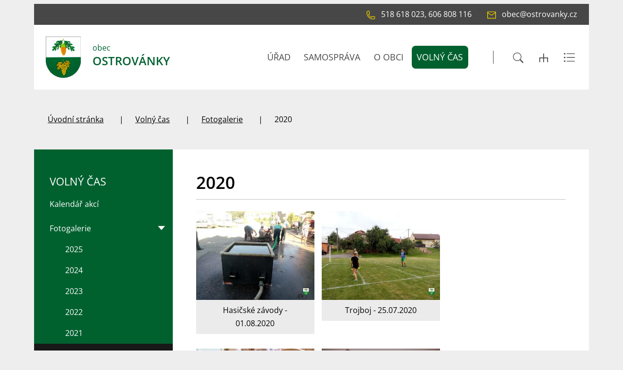

--- FILE ---
content_type: text/html; charset=UTF-8
request_url: https://www.ostrovanky.cz/2020/
body_size: 6847
content:
<!DOCTYPE html>
<html lang="cs">
    <head> 
        
        <meta http-equiv="Content-Type" content="text/html;charset=utf-8" />
        <meta name="author" content="Origine" />

                    <meta name="robots" content="ALL,FOLLOW" />
                <title>2020 - Ostrovánky</title>
<meta name="description" content="" />
<meta name="keywords" content="" />
        <meta property="og:title" content="2020 - Ostrovánky" />
<meta property="og:description" content="" />
<meta property="og:type" content="website" />
<meta property="og:image" content="https://www.ostrovanky.cz/facebookshare.jpg" />
<meta property="og:url" content="https://www.ostrovanky.cz/2020/" />
        <link rel="apple-touch-icon" sizes="180x180" href="/apple-touch-icon.png">
<link rel="icon" type="image/png" sizes="32x32" href="/favicon-32x32.png">
<link rel="icon" type="image/png" sizes="16x16" href="/favicon-16x16.png">
<link rel="manifest" href="/site.webmanifest">
<meta name="msapplication-TileColor" content="#da532c">
<meta name="theme-color" content="#ffffff">
    
        <link href="/rss.xml" rel="alternate" type="application/rss+xml" title="RSS kanál" />
        <meta name="viewport" content="initial-scale=1, viewport-fit=cover">
        <!-- CSS -->
                
                    <style>body.universal {
                    font-family: 'Open Sans', sans-serif                }</style>
                    <link href="/js/bootstrap530/css/bootstrap.min.css" rel="stylesheet" >
        <link rel="stylesheet" type="text/css" href="/js/jquery/datepicker190/css/bootstrap-datepicker.min.css" />

        <link rel="stylesheet" type="text/css" href="/js/jquery/aos231/aos.css" />
        <link rel="stylesheet" type="text/css" href="/js/jquery/slick190/slick.min.css"/>
        <link rel="stylesheet" type="text/css" href="/js/jquery/slick190/slick-theme.min.css"/>
        <link rel="stylesheet" type="text/css" href="/js/jquery/magnific110/dist/magnific-popup.css" />
        <link rel="stylesheet" type="text/css" href="/css/styles-in-progres.css?v=9" />
        <link rel="stylesheet" type="text/css" href="/css/sass.css?v=9" />
        <link rel="stylesheet" type="text/css" href="/css/custom.css?v=9" />

                <link rel="stylesheet" type="text/css" href="/css/universal.css?v=9" />

        <link rel="stylesheet" type="text/css" href="/progres/modules/booking2/booking2.css?v=9" /><link rel="stylesheet" type="text/css" href="/progres/modules/semaphore/semaphore.css?v=9" /><link rel="stylesheet" type="text/css" href="/progres/modules/ask/ask.css?v=9" /><link rel="stylesheet" type="text/css" href="/progres/modules/booking_municipal/booking_municipal.css?v=9" /><link rel="stylesheet" type="text/css" href="/progres/modules/structure/structure.css?v=9" /><link rel="stylesheet" type="text/css" href="/progres/modules/qrpayments/qrpayments.css?v=9" /><link rel="stylesheet" type="text/css" href="/progres/modules/alert/alert.css?v=9" /><link rel="stylesheet" type="text/css" href="/progres/modules/mobile_app/mobile_app.css?v=9" /><link rel="stylesheet" type="text/css" href="/progres/modules/poi/poi.css?v=9" />        <script src="/js/jquery/jquery-3.6.4.min.js" ></script>    
    </head>
    <body class="universal in">

        


        <div class="jump d-print-none">
            <p>Rozcestník</p>
            <ul class="list-inline">
                <li>
                    <a href="#navigace">Hlavní menu</a>
                </li>
                                    <li>
                        <a href="#skoknamenu">Menu rubriky</a>
                    </li>
                                <li>
                    <a href="#obsah">Obsah</a>
                </li>
            </ul>
        </div>

        <header class="header1">
    <div class="container">
        <div class="row mt-lg-2 backgroundgrey">
            <div class="col d-flex justify-content-end   p-2">
                <a href="tel:518 618 023, 606 808 116" class="px-3">
                    <img src="/images/universal/icon-phone-second.svg"  height="18" alt="telefon" class="focus2 me-2 page-icon"> <span class="d-none d-md-inline">518 618 023, 606 808 116</span>
                </a>
                <a href="mailto:obec@ostrovanky.cz" class="px-3">
                    <img src="/images/universal/icon-mail-second.svg"  height="16" alt="email" class="focus2 me-2 page-icon"> <span class="d-none d-md-inline">obec@ostrovanky.cz</span>
                </a>
                <a href="#" class="search-button px-3 d-lg-none">
                    <img src="/images/universal/zoom.svg" width="22" height="22" alt="hledat" class="focus2 me-2 page-icon">
                </a> 
                <a href="/mapa-stranek" class="px-3 d-lg-none">
                    <img src="/images/universal/sitemap.svg" width="18" height="18" alt="mapa webu" class="focus2 me-2 page-icon">
                </a> 
                <a href="/rejstrik" class="px-3 d-lg-none">
                    <img src="/images/universal/index.svg" width="24" height="19" alt="rejtřík" class="focus2 me-2 page-icon">
                </a> 

            </div>
        </div>
        <div class="row backgroundwhite">
            <div class="col-3 signname-wrapper p-lg-4">
                <a class="no-focus-background nounder signname " href="/">
                    <div class="sign d-flex align-items-center"> 
                        <img src="/images/upload/znak.png" alt="Znak obce" height="85" class="focus logo me-4" />
                        <div class="main py-2 pb-md-3">obec
                            <div class="village-name">
                                Ostrovánky
                            </div>
                        </div>
                    </div>     
                </a>
            </div>
            <div class="col-9">

                <div class="d-sm-flex navwrapper justify-content-sm-end align-self-sm-center h100">
                    <nav class="navbar navbar-expand-lg navbar-light bg-light">
                        <div class="hamburger navbar-toggler " data-bs-toggle="collapse" data-bs-target="#mainmenu">
                            <span class="text">Menu</span>
                            <div class="toggle">
                                <span></span>
                            </div>
                        </div>

                        <div class="collapse navbar-collapse" id="mainmenu">
                            <a href="#menu-jump" class="support">Přeskočit hlavní menu</a>
                            <ul class="navbar-nav" id="navigace">
                                <li class="nav-item  dropdown hover " >
                                    <a class="nav-link dropdown-toggle " href="/urad/" id="urad" role="button" data-bs-toggle="dropdown" aria-expanded="false">

                                            Úřad
                                        </a>
                                        <ul class="dropdown-menu" >
                                            
                                            <li><a href="/urad/" class="dropdown-item bold  d-block d-md-none">Úřad</a></li>
                                            <li><a class="dropdown-item" href="/urad-557">Úřad</a></li>
                                            <li><a class="dropdown-item" href="/uredni-deska">Úřední deska</a></li>
                                            <li><a class="dropdown-item" href="/zakladni-informace">Základní informace</a></li>
                                            <li><a class="dropdown-item" href="/czech-point">Czech POINT</a></li>
                                            <li><a class="dropdown-item" href="/e-podatelna">E-podatelna</a></li>
                                            <li><a class="dropdown-item" href="/vyhlasky-a-narizeni">Vyhlášky a nařízení</a></li>
                                            <li><a class="dropdown-item" href="/poplatky">Poplatky</a></li>
                                            <li><a class="dropdown-item" href="/gdpr">GDPR</a></li>
                                            <li><a class="dropdown-item" href="/dulezite-kontakty">Důležité kontakty</a></li>
                                        </ul>
                                </li>
                                <li class="nav-item  dropdown hover " >
                                    <a class="nav-link dropdown-toggle " href="/samosprava/" id="samosprava" role="button" data-bs-toggle="dropdown" aria-expanded="false">

                                            Samospráva
                                        </a>
                                        <ul class="dropdown-menu" >
                                            
                                            <li><a href="/samosprava/" class="dropdown-item bold  d-block d-md-none">Samospráva</a></li>
                                            <li><a class="dropdown-item" href="/vedeni-obce">Vedení obce</a></li>
                                            <li><a class="dropdown-item" href="/zastupitelstvo-obce">Zastupitelstvo obce</a></li>
                                            <li><a class="dropdown-item" href="/vybory-a-komise">Výbory a komise</a></li>
                                            <li><a class="dropdown-item" href="/stret-zajmu">Střet zájmů</a></li>
                                        </ul>
                                </li>
                                <li class="nav-item  dropdown hover " >
                                    <a class="nav-link dropdown-toggle " href="/o-obci/" id="o-obci" role="button" data-bs-toggle="dropdown" aria-expanded="false">

                                            O obci
                                        </a>
                                        <ul class="dropdown-menu" >
                                            
                                            <li><a href="/o-obci/" class="dropdown-item bold  d-block d-md-none">O obci</a></li>
                                            <li><a class="dropdown-item" href="/aktuality">Aktuality</a></li>
                                            <li><a class="dropdown-item" href="/historie">Historie</a></li>
                                            <li><a class="dropdown-item" href="/soucasnost">Současnost</a></li>
                                            <li><a class="dropdown-item" href="/knihy-o-obci">Knihy o obci</a></li>
                                            <li><a class="dropdown-item" href="/obecni-znak-a-prapor">Obecní znak a prapor</a></li>
                                            <li><a class="dropdown-item" href="/lekari">Lékaři</a></li>
                                            <li><a class="dropdown-item" href="/doprava">Doprava</a></li>
                                            <li><a class="dropdown-item" href="/obchod">Obchod</a></li>
                                            <li><a class="dropdown-item" href="/posta">Pošta</a></li>
                                            <li><a class="dropdown-item" href="/hasici">Hasiči</a></li>
                                            <li><a class="dropdown-item" href="/farnost">Farnost</a></li>
                                            <li><a class="dropdown-item" href="/firmy-a-sluzby">Firmy a služby</a></li>
                                        </ul>
                                </li>
                                <li class="nav-item active dropdown hover " >
                                    <a class="nav-link dropdown-toggle " href="/volny-cas/" id="volny-cas" role="button" data-bs-toggle="dropdown" aria-expanded="false">

                                            Volný čas
                                        </a>
                                        <ul class="dropdown-menu" >
                                            
                                            <li><a href="/volny-cas/" class="dropdown-item bold  d-block d-md-none">Volný čas</a></li>
                                            <li><a class="dropdown-item" href="/kalendar-akci">Kalendář akcí</a></li>
                                            <li><a class="dropdown-item" href="/fotogalerie">Fotogalerie</a></li>
                                            <li><a class="dropdown-item" href="/zpravodaj">Zpravodaj</a></li>
                                            <li><a class="dropdown-item" href="/kulturni-dum">Kulturní dům</a></li>
                                            <li><a class="dropdown-item" href="/sport">Sport</a></li>
                                            <li><a class="dropdown-item" href="/folklor">Folklor</a></li>
                                            <li><a class="dropdown-item" href="/knihovna">Knihovna</a></li>
                                            <li><a class="dropdown-item" href="/turisticke-informace">Turistické informace</a></li>
                                        </ul>
                                </li>
                            </ul>     
                            <a id="menu-jump" class="support">Konec menu</a>
                        </div>
                    </nav> 
                    <div class=" ps-5  justify-content-end d-none d-xl-flex ">
                        <div class="sitemap-index d-flex align-self-center ps-4">
                            <a href="#" class="search-button px-3">
                                <img src="/images/universal/zoom.svg" width="22" height="22" alt="hledat" class="focus2">
                            </a> 
                            <a href="/mapa-stranek" class="px-3">
                                <img src="/images/universal/sitemap.svg" width="18" height="18" alt="mapa webu" class="focus2">
                            </a> 
                            <a href="/rejstrik" class="px-3">
                                <img src="/images/universal/index.svg" width="24" height="19" alt="rejtřík" class="focus2">
                            </a> 
                        </div>
                    </div>
                </div>
            </div>
        </div>
    </div>
</header>

        
<section class="content">
    <div class="container">        
        <div class="row background-breadcrumb my-0 my-md-4 py-2 py-md-4">
            <div class="col">
                <nav style="--bs-breadcrumb-divider: '|';" aria-label="breadcrumb ">
  <ol class="breadcrumb">
    <li class="breadcrumb-item"><a href="/">Úvodní stránka</a></li><li class="breadcrumb-item"><a href="/volny-cas/">Volný čas</a></li><li class="breadcrumb-item"><a href="/fotogalerie/">Fotogalerie</a></li><li class="breadcrumb-item active">2020</li>  </ol>
</nav>
            </div>
        </div>
        <div class="row my-0 py-0 justify-content-between background-left-col"> 
            <div class="col-md-9 order-md-2 content-right backgroundwhite pt-4 p-md-5 " role="main" id="obsah">


                <h1>2020</h1>
                <hr class="underline-red mb-4">


                                <div class="photo">
    <a href="/2020/hasicske-zavody-01-08-2020" >
        <img src="/images/photogallery/thumb/8194" alt="116126329_3261621553906974_2159162596094795819_n 001" class="photoimg">


            <div class="text ">
               Hasičské závody - 01.08.2020
            </div>
    </a>
</div><div class="photo">
    <a href="/2020/trojboj-25-07-2020" >
        <img src="/images/photogallery/thumb/8205" alt="115911796_504488147011110_6236673514540071525_n 001" class="photoimg">


            <div class="text ">
               Trojboj - 25.07.2020
            </div>
    </a>
</div><div class="photo">
    <a href="/2020/tvoriva-dilna-08-02-2020" >
        <img src="/images/photogallery/thumb/8217" alt="20200208_165518 005" class="photoimg">


            <div class="text ">
               Tvořivá dílna - 08.02.2020
            </div>
    </a>
</div><div class="photo">
    <a href="/2020/tvoriva-dilna-25-01-2020" >
        <img src="/images/photogallery/thumb/8226" alt="20200125_tvoriva_dilna_004 015" class="photoimg">


            <div class="text ">
               Tvořivá dílna - 25.01.2020
            </div>
    </a>
</div><div class="photo">
    <a href="/2020/detsky-karneval-18-01-2020" >
        <img src="/images/photogallery/thumb/8242" alt="20200118_151934 001" class="photoimg">


            <div class="text ">
               Dětský karneval 18.01.2020
            </div>
    </a>
</div><div class="photo">
    <a href="/2020/trikralova-sbirka-05-01-2020" >
        <img src="/images/photogallery/thumb/8279" alt="20200105_130106" class="photoimg">


            <div class="text ">
               Tříkrálová sbírka 05.01.2020
            </div>
    </a>
</div>                <div class="clearfix"></div>


                <div class="nextsection">


                    
                    

                </div>

            </div>
            <div class="col-md-3 order-md-1 content-left px-md-0">

                                    <div class="menu-left" role="navigation" aria-label="Main menu" id="skoknamenu">                    
                        <div class="menu-left-in" >                        
                            <h2>Volný čas  </h2><ul>
    
            <li class="">
                <a href="/kalendar-akci" >Kalendář akcí</a>
                
            </li>
            
            <li class="menuon-chain is-submenu">
                <a href="/fotogalerie" >Fotogalerie</a>
                                    <ul>
                                                                            <li >
                                <a href="/2025">2025</a>
                                                    
                            </li>
                                                        <li >
                                <a href="/2024">2024</a>
                                                    
                            </li>
                                                        <li >
                                <a href="/2023">2023</a>
                                                    
                            </li>
                                                        <li >
                                <a href="/2022">2022</a>
                                                    
                            </li>
                                                        <li >
                                <a href="/2021">2021</a>
                                                    
                            </li>
                                                        <li  class="menuon">
                                <a href="/2020">2020</a>
                                                    
                            </li>
                                                        <li >
                                <a href="/2019">2019</a>
                                                    
                            </li>
                                                        <li >
                                <a href="/2018">2018</a>
                                                    
                            </li>
                                                        <li >
                                <a href="/2017">2017</a>
                                                    
                            </li>
                                                        <li >
                                <a href="/2016">2016</a>
                                                    
                            </li>
                                                        <li >
                                <a href="/2015">2015</a>
                                                    
                            </li>
                                                        <li >
                                <a href="/2014">2014</a>
                                                    
                            </li>
                                                </ul>
                    
            </li>
            
            <li class="">
                <a href="/zpravodaj" >Zpravodaj</a>
                
            </li>
            
            <li class="">
                <a href="/kulturni-dum" >Kulturní dům</a>
                
            </li>
            
            <li class="">
                <a href="/sport" >Sport</a>
                
            </li>
            
            <li class="">
                <a href="/folklor" >Folklor</a>
                
            </li>
            
            <li class="">
                <a href="/knihovna" >Knihovna</a>
                
            </li>
            
            <li class="">
                <a href="/turisticke-informace" >Turistické informace</a>
                
            </li>
            </ul>                        </div>
                    </div>
                

            </div>
        </div>
    </div>    
</section>
<footer class="">
    <section class="  backgroundwhite marginbottom1 paddingtop2" style="" id="section65">
  
    <div class="container-fluid" >
        <div class="row">
            <div class="progrescol col-md-12 
                 "
                 style="
                 
                 
                 
                 
                 
                 
                 
                 
                 
             ;">
                <div class="responsive-item ">
                    <h2 class="text-center mb-5">ODKAZY</h2>
                    <div class="linksslick">
                    <div class="">
                       <a href="http://www.kyjovske-slovacko.com/">
                            <div class="img d-flex align-items-center">
                                <img class="logocont" src="/images/contact/22" alt="Kyjovské slovácko v pohybu"/>
                            </div>
                            
                        </a>
                         Kyjovské slovácko v pohybu
                    </div>
                    <div class="">
                       <a href="https://www.krizport.cz/">
                            <div class="img d-flex align-items-center">
                                <img class="logocont" src="/images/contact/18" alt="KRIZPOINT"/>
                            </div>
                            
                        </a>
                         KRIZPOINT
                    </div>
                    <div class="">
                       
                            <div class="img d-flex align-items-center">
                                <img class="logocont" src="/images/contact/8" alt="Senát"/>
                            </div>
                            
                        
                         Senát
                    </div>
                    <div class="">
                       <a href="https://www.ikatastr.cz">
                            <div class="img d-flex align-items-center">
                                <img class="logocont" src="/images/contact/7" alt="Katastrální mapa"/>
                            </div>
                            
                        </a>
                         Katastrální mapa
                    </div>
                    <div class="">
                       
                            <div class="img d-flex align-items-center">
                                <img class="logocont" src="/images/contact/6" alt="Senát"/>
                            </div>
                            
                        
                         Senát
                    </div>
                    <div class="">
                       
                            <div class="img d-flex align-items-center">
                                <img class="logocont" src="/images/contact/12" alt="Místopisy.cz"/>
                            </div>
                            
                        
                         Místopisy.cz
                    </div>
                    <div class="">
                       <a href="https://www.jmk.cz">
                            <div class="img d-flex align-items-center">
                                <img class="logocont" src="/images/contact/11" alt="Jihomoravský kraj"/>
                            </div>
                            
                        </a>
                         Jihomoravský kraj
                    </div>
                    <div class="">
                       
                            <div class="img d-flex align-items-center">
                                <img class="logocont" src="/images/contact/10" alt="CZECH POINT"/>
                            </div>
                            
                        
                         CZECH POINT
                    </div>
                    </div>
                </div>
            </div>
        </div>
    </div>
    

</section>
<section class="  h33 backgroundwhite centerbottom backgroundbottomcenter margintop1 marginbottom1 paddingtop1 paddingbottom1" style="background-image: url(/images/upload/grafikaweb/panorama2.jpg);" id="section66">
  
    <div class="container-fluid" >
        <div class="row">
            <div class="progrescol col-md-12 
                 "
                 style="
                 
                 
                 
                 
                 
                 
                 
                 
                 
             ;">
                <div class="responsive-item ">

                    <div class="remail1">
    <div class="container">
        <div class="row align-items-center">
            <div class="col-md-3 text-center text-md-end pb-2 pb-md-0">
                <h2>Aktuality</h2>
                na email
            </div>
            <div class="col-md-8 offset-md-1">
                <form class="row gy-2 gx-3 align-items-center" id="mail_submit" data-action="save_reg_mail" data-lang="cz">
                    <div class="col-md-8">
                        <input type="email" class="form-control" value="" placeholder="E-mail" id="email" aria-label="email">
                    </div>
                    <script  type="text/javascript">
                        document.write('<input type="hidden" name="info" id="info" value="br' + 'no" />');
                    </script>
                    <div class="col-md-4">
                        <button type="submit" class="btn btn-outline-light" >PŘIHLÁSIT</button>
                    </div>
                </form>
            </div>

        </div>
        <div class="gdpr">
            <a href="/gdpr/">
                <svg enable-background="new 0 0 48 48" height="48px"  version="1.1" viewBox="0 0 48 48" width="48px" ><path clip-rule="evenodd" d="M43,42H5c-2.209,0-4-1.791-4-4V17c0-2.209,1.791-4,4-4h15V9c0-2.209,1.791-4,4-4  s4,1.791,4,4v4h15c2.209,0,4,1.791,4,4v21C47,40.209,45.209,42,43,42z M17.014,34.488c0,0.003,0,0.004,0,0.004  c-0.004,0-0.018-0.781-0.018-0.781s1.166-0.601,2.031-1.378c0.507-0.417,0.741-1.362,0.741-1.362  c0.137-0.828,0.238-2.877,0.238-3.703c0-2.062-1.033-4.28-4.007-4.28V22.98v0.007c-2.974,0-4.007,2.219-4.007,4.28  c0,0.826,0.102,2.875,0.238,3.703c0,0,0.234,0.945,0.741,1.362c0.865,0.777,2.031,1.378,2.031,1.378s-0.014,0.781-0.018,0.781  c0,0,0-0.001,0-0.004c0,0,0.029,1.146,0.029,1.487c0,1.362-1.365,2.018-2.223,2.018c-0.002,0-0.002,0-0.003,0  c-2.593,0.113-3.205,0.976-3.21,0.984C9.419,39.23,9.199,39.482,8.998,40h14.004c-0.201-0.518-0.421-0.77-0.582-1.022  c-0.005-0.009-0.617-0.871-3.21-0.984c-0.001,0-0.001,0-0.003,0c-0.857,0-2.223-0.655-2.223-2.018  C16.984,35.634,17.014,34.488,17.014,34.488z M26,9c0-1.104-0.896-2-2-2s-2,0.896-2,2v6c0,1.104,0.896,2,2,2s2-0.896,2-2V9z M45,17  c0-1.104-0.896-2-2-2H28c0,2.209-1.791,4-4,4s-4-1.791-4-4H5c-1.104,0-2,0.896-2,2v21c0,1.104,0.896,2,2,2h1.797  c0.231-0.589,0.656-1.549,1.16-2.24c0.025-0.014,0.848-1.739,4.998-1.79c0.006-0.021,0.01-1.042,0.022-1.027  c-0.32-0.202-0.737-0.516-1.051-0.816c-0.255-0.156-1.161-1.029-1.452-2.583c-0.087-0.542-0.488-3.099-0.488-4.166  c0-3.171,1.265-6.381,5.953-6.381c0.021,0,0.1,0,0.121,0c4.688,0,5.953,3.21,5.953,6.381c0,1.067-0.401,3.624-0.488,4.166  c-0.291,1.554-1.197,2.427-1.452,2.583c-0.313,0.301-0.73,0.614-1.051,0.816c0.013-0.015,0.017,1.007,0.022,1.027  c4.151,0.051,4.974,1.776,4.998,1.79c0.504,0.691,0.929,1.651,1.16,2.24H43c1.104,0,2-0.896,2-2V17z M40,26H28c-0.553,0-1-0.447-1-1  s0.447-1,1-1h12c0.553,0,1,0.447,1,1S40.553,26,40,26z M28,30h2c0.553,0,1,0.447,1,1s-0.447,1-1,1h-2c-0.553,0-1-0.447-1-1  S27.447,30,28,30z M28,34h6c0.553,0,1,0.447,1,1s-0.447,1-1,1h-6c-0.553,0-1-0.447-1-1S27.447,34,28,34z M32,31c0-0.553,0.447-1,1-1  h4c0.553,0,1,0.447,1,1s-0.447,1-1,1h-4C32.447,32,32,31.553,32,31z M23,9h2v2h-2V9z" fill-rule="evenodd"/></svg> 
                Informace o osobních údajích</a>
        </div>
    </div>    
</div>                </div>
            </div>
        </div>
    </div>
    

</section>
<section class="  margintop1 marginbottom1 paddingtop1 paddingbottom1" style="" id="section67">
  
    <div class="container" >
        <div class="row">
        </div>
    </div>
    

</section>
<section class="  backgroundldarkgray margintop1 marginbottom1 paddingtop3" style="" id="section68">
  
    <div class="container" >
        <div class="row">
            <div class="progrescol col-md-12 
                 "
                 style="
                 
                 
                 
                 
                 
                 
                 
                 
                 
             ;">
                <div class="responsive-item ">
                    <div class="">
                            <p class="text-center mt-5 mt-md-3"><img class="response" src="/images/upload/znak.png" border="0" alt="" width="65" height="76" />    <span style="font-size: 18pt;"><strong>OSTROVÁNKY</strong></span></p>            
                    </div>
                </div>
            </div>
        </div>
    </div>
    

</section>
<section class="  backgroundldarkgray margintop1 marginbottom1" style="" id="section69">
  
    <div class="container" >
        <div class="row">
            <div class="progrescol col-md-3 
                 "
                 style="
                 
                 
                 
                 
                 
                 
                 
                 
                 
             ;">
                <div class="responsive-item ">

                    <div class="mb-5">
<div class="d-flex justify-content-start align-items-start mb-2">
    <img src="/images/universal/icons/zz-domek.svg" width="90" alt="dům" class="page-icon" />
    <span class="ps-4">Obecní úřad Ostrovánky<br />
Ostrovánky č.p. 1<br />
696 31 Bukovany
        <br /><a href="https://mapy.cz/fnc/v1/showmap?mapset=basic&center= 17.0800314,49.0433825&zoom=14&marker=true">Na mapě</a></span>
</div>
</div>
                </div>
            </div>
            <div class="progrescol col-md-3 
                 "
                 style="
                 
                 
                 
                 
                 
                 
                 
                 
                 
             ;">
                <div class="responsive-item ">

                    <div class="mb-5">
<div class="d-flex justify-content-start align-items-center mb-2">
    <img src="/images/universal/icons/zz-phone.svg" width="90" alt="telefon" class="page-icon" />
    <span class="ps-4">518 618 023, 606 808 116</span>
</div>
<div class="d-flex justify-content-start align-items-center mb-2">
    <img src="/images/universal/icons/zz-mail.svg" width="90" alt="email" class="page-icon" />
    <span class="ps-4"><a href="mailto:obec@ostrovanky.cz">obec@ostrovanky.cz</a></span>
</div>
<div class="d-flex justify-content-start align-items-center mb-2">
    <img src="/images/universal/icons/zz-datovka.svg" width="15" alt="datová schránka" class="page-icon" />
    <span class="ps-4">bcua832</span>
</div>
</div>                </div>
            </div>
            <div class="progrescol col-md-4 
                 "
                 style="
                 
                 
                 
                 
                 
                 
                 
                 
                 
             ;">
                <div class="responsive-item ">

                       <div class="d-flex mb-5">
    <div class="flex-shrink-0">
        <img src="/images/universal/icons/zz-hodiny.svg" alt="" class="page-icon" width="90">
    </div>

    <div class="flex-grow-1 ms-3">
        <table class="table" style="border-collapse: collapse; width: 100%;">
            <tbody>
                <tr>
                    <td style="width: 20%;">Pondělí</td>
                    <td style="width: 40%;">7.30–11.00</td>
                    <td style="width: 40%;"> </td>
                </tr>
                <tr>
                    <td style="width: 20%;">Středa</td>
                    <td style="width: 40%;">14.00–17.00</td>
                    <td style="width: 40%;"> </td>
                </tr>
                <tr>
                    <td style="width: 20%;">Čtvrtek</td>
                    <td style="width: 40%;">7.30–11.00</td>
                    <td style="width: 40%;"> </td>
                </tr>
            </tbody>
        </table>
    </div>
</div>                </div>
            </div>
            <div class="progrescol col-md-2 
                 "
                 style="
                 
                 
                 
                 
                 
                 
                 
                 
                 
             ;">
                <div class="responsive-item ">
                    <div class="">
                            <p class="text-center"><a href="https://www.facebook.com/ostrovanky/" target="_blank" rel="noopener"><img src="/images/universal/facebook.svg" border="0" alt="FACEBOOK" width="26" height="26" /></a></p>            
                    </div>
                </div>
            </div>
        </div>
    </div>
    

</section>
<section class="  backgroundldarkgray margintop1 marginbottom1 paddingtop1" style="" id="section70">
  
    <div class="container" >
        <div class="row">
            <div class="progrescol col-md-12 
                 "
                 style="
                 
                 
                 
                 
                 
                 
                 
                 
                 
             ;">
                <div class="responsive-item ">

                    <ul class="d-md-flex align-items-center justify-content-center mb-4">
    <li class="text-center"><a href="/prohlaseni-o-pristupnosti/">Prohlášení o přístupnosti</a></li>
    <li class="text-center"><a href="/ochrana-osobnich-udaju/">Ochrana osobních údajů</a></li>
    <li class="text-center"><a href="/kontakt-na-administratora/">Kontakt na administrátora</a></li>
</ul><p style="text-align: center;"><span style="font-size: 10pt;">Vyrobeno v <a href="https://www.origine.cz/pro-mesta-a-obce/">Origine</a> 2022</span></p>                </div>
            </div>
        </div>
    </div>
    

</section>
</footer>

<div class="modal fade" id="myModal" tabindex="-1"  aria-hidden="true">
    <div class="modal-dialog modal-dialog-centered" >
        <div class="modal-content">
            <div class="modal-header">
                <button type="button" class="btn-close" data-bs-dismiss="modal" aria-label="Zavřít"></button>              
            </div>
            <div class="modal-body"></div>
            <div class="modal-footer">
                <button type="button" class="btn btn-secondary" data-bs-dismiss="modal">Zavřít</button>
            </div>
        </div>
    </div>
</div>

<div class="search-block">
    <a href="#" class="close-search"><img src="/images/cross.svg" alt="křížek" width="30" height="30"></a>
    <div class="searchform">
        <form action="/vyhledavani" role="search" method="get" >
            <label for="search-mobile" class="support">Vyhledávání</label>
            <input type="text" placeholder="Zadejte slovo ..." id="search-mobile" name="retezec">
            <button>
                HLEDAT
            </button>
        </form>
    </div>
</div>

<a href="#" class="cd-top">Top</a>

<!-- bootstrap  -->
<script src="/js/bootstrap530/js/bootstrap.bundle.min.js" ></script>
<!-- lightbox  -->
<script src="/js/jquery/magnific110/dist/jquery.magnific-popup.min.js"></script>
<!-- animate show -->
<script src="/js/jquery/aos231/aos.js"></script>
<!-- slick -->
<script src="/js/jquery/slick190/slick.min.js"></script>
<!-- paralax -->
<script src="/js/jquery/paralax/parallaxcustom.js"></script>
<!-- parallaxie -->
<script src="/js/jquery/parallaxie/parallaxie.js"></script>
<!--  add to calendar  -->
<script src="/js/pure/addtocalendar/add-to-calendar-button@2.js"  async defer></script>
<!-- my -->
<script src="/myjquery.min.js?v=9"></script> 

</body>
</html>

--- FILE ---
content_type: text/css
request_url: https://www.ostrovanky.cz/css/styles-in-progres.css?v=9
body_size: 2573
content:
/* https://codepen.io/sosuke/pen/Pjoqqp */
.btn-outline-light {
  --bs-btn-color: #FFFFFF;
}

/* https://gwfh.mranftl.com/fonts */
/* ibm-plex-sans-300 - latin-ext_latin */
@font-face {
  font-family: "IBM Plex Sans";
  font-style: normal;
  font-weight: 300;
  src: local(""), url("/fonts/universal/ibm-plex-sans-v14-latin-ext_latin-300.woff2") format("woff2"), url("/fonts/universal/ibm-plex-sans-v14-latin-ext_latin-300.woff") format("woff"); /* Chrome 6+, Firefox 3.6+, IE 9+, Safari 5.1+ */
}
/* ibm-plex-sans-300italic - latin-ext_latin */
@font-face {
  font-family: "IBM Plex Sans";
  font-style: italic;
  font-weight: 300;
  src: local(""), url("/fonts/universal/ibm-plex-sans-v14-latin-ext_latin-300italic.woff2") format("woff2"), url("/fonts/universal/ibm-plex-sans-v14-latin-ext_latin-300italic.woff") format("woff"); /* Chrome 6+, Firefox 3.6+, IE 9+, Safari 5.1+ */
}
/* ibm-plex-sans-regular - latin-ext_latin */
@font-face {
  font-family: "IBM Plex Sans";
  font-style: normal;
  font-weight: 400;
  src: local(""), url("/fonts/universal/ibm-plex-sans-v14-latin-ext_latin-regular.woff2") format("woff2"), url("/fonts/universal/ibm-plex-sans-v14-latin-ext_latin-regular.woff") format("woff"); /* Chrome 6+, Firefox 3.6+, IE 9+, Safari 5.1+ */
}
/* ibm-plex-sans-600 - latin-ext_latin */
@font-face {
  font-family: "IBM Plex Sans";
  font-style: normal;
  font-weight: 600;
  src: local(""), url("/fonts/universal/ibm-plex-sans-v14-latin-ext_latin-600.woff2") format("woff2"), url("/fonts/universal/ibm-plex-sans-v14-latin-ext_latin-600.woff") format("woff"); /* Chrome 6+, Firefox 3.6+, IE 9+, Safari 5.1+ */
}
/* ibm-plex-sans-600italic - latin-ext_latin */
@font-face {
  font-family: "IBM Plex Sans";
  font-style: italic;
  font-weight: 600;
  src: local(""), url("/fonts/universal/ibm-plex-sans-v14-latin-ext_latin-600italic.woff2") format("woff2"), url("/fonts/universal/ibm-plex-sans-v14-latin-ext_latin-600italic.woff") format("woff"); /* Chrome 6+, Firefox 3.6+, IE 9+, Safari 5.1+ */
}
/* open-sans-regular - latin-ext_latin */
@font-face {
  font-display: swap; /* Check https://developer.mozilla.org/en-US/docs/Web/CSS/@font-face/font-display for other options. */
  font-family: "Open Sans";
  font-style: normal;
  font-weight: 400;
  src: url("/fonts/universal/open-sans-v34-latin-ext_latin-regular.woff2") format("woff2"), url("/fonts/universal/open-sans-v34-latin-ext_latin-regular.woff") format("woff"); /* Chrome 5+, Firefox 3.6+, IE 9+, Safari 5.1+ */
}
/* open-sans-italic - latin-ext_latin */
@font-face {
  font-display: swap; /* Check https://developer.mozilla.org/en-US/docs/Web/CSS/@font-face/font-display for other options. */
  font-family: "Open Sans";
  font-style: italic;
  font-weight: 400;
  src: url("/fonts/universal/open-sans-v34-latin-ext_latin-italic.woff2") format("woff2"), url("/fonts/universal/open-sans-v34-latin-ext_latin-italic.woff") format("woff"); /* Chrome 5+, Firefox 3.6+, IE 9+, Safari 5.1+ */
}
/* open-sans-600 - latin-ext_latin */
@font-face {
  font-display: swap; /* Check https://developer.mozilla.org/en-US/docs/Web/CSS/@font-face/font-display for other options. */
  font-family: "Open Sans";
  font-style: normal;
  font-weight: 600;
  src: url("/fonts/universal/open-sans-v34-latin-ext_latin-600.woff2") format("woff2"), url("/fonts/universal/open-sans-v34-latin-ext_latin-600.woff") format("woff"); /* Chrome 5+, Firefox 3.6+, IE 9+, Safari 5.1+ */
}
/* open-sans-600italic - latin-ext_latin */
@font-face {
  font-display: swap; /* Check https://developer.mozilla.org/en-US/docs/Web/CSS/@font-face/font-display for other options. */
  font-family: "Open Sans";
  font-style: italic;
  font-weight: 600;
  src: url("/fonts/universal/open-sans-v34-latin-ext_latin-600italic.woff2") format("woff2"), url("/fonts/universal/open-sans-v34-latin-ext_latin-600italic.woff") format("woff"); /* Chrome 5+, Firefox 3.6+, IE 9+, Safari 5.1+ */
}
/* open-sans-regular - latin-ext_latin */
@font-face {
  font-display: swap; /* Check https://developer.mozilla.org/en-US/docs/Web/CSS/@font-face/font-display for other options. */
  font-family: "Open Sans Condensed";
  font-style: normal;
  font-weight: 400;
  src: url("/fonts/universal/OpenSans_Condensed-Regular.ttf") format("truetype");
}
/* open-sans-600 - latin-ext_latin */
@font-face {
  font-display: swap; /* Check https://developer.mozilla.org/en-US/docs/Web/CSS/@font-face/font-display for other options. */
  font-family: "Open Sans Condensed";
  font-style: normal;
  font-weight: 600;
  src: url("/fonts/universal/OpenSans_Condensed-Bold.ttf") format("truetype");
}
/* open-sans-600italic - latin-ext_latin */
@font-face {
  font-display: swap; /* Check https://developer.mozilla.org/en-US/docs/Web/CSS/@font-face/font-display for other options. */
  font-family: "Open Sans Condensed";
  font-style: italic;
  font-weight: 600;
  src: url("/fonts/universal/OpenSans_Condensed-BoldItalic.ttf") format("truetype");
}
section {
  background-size: cover;
  background-repeat: no-repeat;
  background-position-x: center;
}
section > div > div.row {
  margin-top: 3rem;
  margin-bottom: 3rem;
  padding-top: 3rem;
  padding-bottom: 3rem;
}

.sectionfull {
  height: calc(100vh - 135px);
}

.sectioncenter {
  display: flex;
  align-items: center;
}

.backgroundtopcenter {
  background-position: center top !important;
}

.backgroundcentercenter {
  background-position: center !important;
}

.backgroundbottomcenter {
  background-position: center bottom !important;
}

.backgroundtopcenter {
  background-position: center top !important;
}

.backgroundtopleft {
  background-position: left top !important;
}

.backgroundcenterleft {
  background-position: left center !important;
}

.backgroundtopright {
  background-position: right top !important;
}

.backgroundcenterright {
  background-position: right center !important;
}

.backgroundbottomright {
  background-position: right bottom !important;
}

.margintop1 > div > div.row {
  margin-top: 0;
}

.margintop2 > div > div.row {
  margin-top: 6rem;
}

.margintop3 > div > div.row {
  margin-top: 9rem;
}

.marginbottom1 > div > div.row {
  margin-bottom: 0;
}

.marginbottom2 > div > div.row {
  margin-bottom: 6rem;
}

.marginbottom3 > div > div.row {
  margin-bottom: 9rem;
}

.paddingtop1 > div > div.row {
  padding-top: 0;
}

.paddingtop2 > div > div.row {
  padding-top: 6rem;
}

.paddingtop3 > div > div.row {
  padding-top: 9rem;
}

.paddingbottom1 > div > div.row {
  padding-bottom: 0;
}

.paddingbottom2 > div > div.row {
  padding-bottom: 6rem;
}

.paddingbottom3 > div > div.row {
  padding-bottom: 9rem;
}

.backgroundsize1 {
  background-size: auto;
}

.backgroundsize2 {
  background-size: contain;
}

.imageposition1 {
  background-position: left top;
}

.imageposition2 {
  background-position: center top;
}

.imageposition3 {
  background-position: right top;
}

.imageposition4 {
  background-position: left center;
}

.imageposition5 {
  background-position: right center;
}

.imageposition6 {
  background-position: left bottom;
}

.imageposition7 {
  background-position: center bottom;
}

.imageposition8 {
  background-position: right bottom;
}

.colbackgroundsize1 {
  background-size: cover;
}

.colbackgroundsize2 {
  background-size: contain;
}

.progrescol {
  background-repeat: no-repeat;
}

body, table td, table th, table tbody td, input, textarea, h1, h2, h3, h4, h5, h6 {
  line-height: 1.7;
}

body {
  background-color: #EEEEEE;
  color: #000;
}

.foto_vlevo {
  float: left;
  margin: 0px 20px 10px 0px;
}

.foto_vpravo {
  float: right;
  margin: 0px 0px 20px 10px;
}

h1 {
  font-size: 2.2em;
  line-height: 1.1;
  font-weight: bold;
}

h2 {
  font-size: 2em;
  font-weight: normal;
  color: #00612F;
  line-height: 1.3;
}

h3 {
  font-size: 1.2em;
  font-weight: bold;
}

h4 {
  font-size: 1.1em;
}

a {
  color: #000;
  text-decoration: underline;
}
a:focus {
  text-decoration: none;
  background-color: black;
  color: white;
}
a:focus img.focus {
  outline: 5px dotted yellow;
}
a:focus img.focus2 {
  outline: 5px dotted #00612F;
}
a:hover, a:active {
  color: #00612F;
  background-color: transparent;
}
a:hover img.focus, a:active img.focus {
  outline: none !important;
}
a:hover img.focus2, a:active img.focus2 {
  outline: none !important;
}
a.no-focus-background:focus {
  background-color: transparent;
}
a.nounder {
  text-decoration: none;
}

ul {
  list-style: none !important;
  list-style-type: none !important;
  padding: 0;
  margin: 0;
  position: relative;
}
ul li {
  position: relative;
  padding-left: 2rem;
}
ul li:before {
  display: block;
  content: " ";
  background-size: cover;
  background-image: url(/images/universal/arrow_right_black_full.svg);
  width: 8px;
  height: 12px;
  position: absolute;
  margin-left: -1.7rem;
  margin-top: 0.4rem;
  transform: translateX(0);
}

img.lightboxthumb {
  width: 120px;
  max-height: 120px;
}

img.response, img.responsive {
  max-width: 100%;
  height: auto;
}

.light {
  font-weight: 200;
}

.black {
  color: black;
}
.black:hover {
  color: black;
}

.main {
  color: #00612F;
}

.link, .btn-default {
  padding: 0.5rem 2rem;
  display: inline-block;
  border-radius: 2.5rem;
  text-decoration: none;
  transition: all 0.5s;
  text-align: left;
  border: 1px solid transparent;
}
.link:hover, .btn-default:hover {
  text-decoration: none;
}
.link.black-arrow, .link.blue, .btn-default.black-arrow, .btn-default.blue {
  color: white;
  background-color: #00612F;
}
.link.black-arrow:focus, .link.black-arrow:hover, .link.blue:focus, .link.blue:hover, .btn-default.black-arrow:focus, .btn-default.black-arrow:hover, .btn-default.blue:focus, .btn-default.blue:hover {
  background-color: black;
}
.link.main, .btn-default.main {
  color: white;
  background-color: #00612F;
  border: 1px solid #00612F;
}
.link.main:focus, .link.main:hover, .btn-default.main:focus, .btn-default.main:hover {
  background-color: transparent;
  color: #00612F;
}
.link.main-inv, .btn-default.main-inv {
  color: #00612F;
  background-color: white;
  border: 1px solid #00612F;
}
.link.main-inv:focus, .link.main-inv:hover, .btn-default.main-inv:focus, .btn-default.main-inv:hover {
  background-color: #00612F;
  color: white;
  border: 1px solid white;
}
.link.white, .btn-default.white {
  color: white;
  background-color: transparent;
  border: 1px solid white;
}
.link.white:focus, .link.white:hover, .btn-default.white:focus, .btn-default.white:hover {
  background-color: white;
  color: #00612F;
}
.link.white-full, .btn-default.white-full {
  color: #00612F;
  background-color: white;
  border: 1px solid white;
}
.link.white-full:focus, .link.white-full:hover, .btn-default.white-full:focus, .btn-default.white-full:hover {
  background-color: #00612F;
  color: white;
}

.link-circle {
  border-radius: 30px;
  display: flex;
  height: 50px;
  width: 50px;
  justify-content: center;
  align-items: center;
  text-decoration: none;
  box-shadow: 5px 10px 10px #999;
  position: relative;
  font-size: 0.9em;
  transition: 0.5s all;
  border: 1px solid #00612F;
}
.link-circle.main {
  color: white;
  background-color: #00612F;
}
.link-circle.main:hover {
  color: #00612F;
  background-color: white;
  text-decoration: none;
  box-shadow: 0px 0px 5px #999;
  transform: translate(5px, 5px);
}
.link-circle.black {
  color: white;
  background-color: black;
  border-color: black;
}
.link-circle.black:hover {
  color: black;
  background-color: white;
  border-color: white;
  text-decoration: none;
  box-shadow: 0px 0px 5px #555;
  transform: translate(5px, 5px);
}
.link-circle.second {
  color: white;
  background-color: #E4C700;
  border-color: #E4C700;
}
.link-circle.second:hover {
  color: #E4C700;
  background-color: white;
  text-decoration: none;
  box-shadow: 0px 0px 5px #999;
  transform: translate(5px, 5px);
}
.link-circle:after {
  position: absolute;
  content: "";
  width: 120px;
  height: 120px;
  border-radius: 60px;
  border: 1px solid #bbb;
  transition: 0.5s all;
}
.link-circle:hover:after {
  width: 240px;
  height: 240px;
  border-radius: 120px;
  opacity: 0;
}

.nopaddingall div {
  margin-left: 0;
  margin-right: 0;
  padding-left: 0;
  padding-right: 0;
}

.colorwhite {
  color: white;
}

.google-maps {
  position: relative;
  padding-bottom: 75%;
  height: 0;
  overflow: hidden;
}

.google-maps iframe {
  position: absolute;
  top: 0;
  left: 0;
  width: 100% !important;
  height: 100% !important;
}

.white {
  color: white;
}

.border-bottom {
  border-bottom: 1px solid #757575;
}

.backgroundmain {
  background-color: #00612F;
  color: white;
  /* WHY?
  .col {
      background-color: rgba(40,54,130,.9);
  }*/
}
.backgroundmain p, .backgroundmain h1, .backgroundmain h2, .backgroundmain h3, .backgroundmain h4, .backgroundmain a {
  color: white;
}

/* https://www.magicpattern.design/tools/css-backgrounds*/
.background-diagonal {
  background-repeat: repeat;
  background-size: 12px 12px;
  background-image: repeating-linear-gradient(-45deg, rgba(255, 255, 255, 0.1) 0, rgba(255, 255, 255, 0.1) 1.2px, transparent 0, transparent 50%);
}

.background-zigzag {
  background-image: linear-gradient(135deg, rgba(255, 255, 255, 0.1) 25%, transparent 25%), linear-gradient(225deg, rgba(255, 255, 255, 0.1) 25%, transparent 25%), linear-gradient(45deg, rgba(255, 255, 255, 0.1) 25%, transparent 25%), linear-gradient(315deg, rgba(255, 255, 255, 0.1) 25%, #00612F 25%);
  background-position: 12px 0, 12px 0, 0 0, 0 0;
  background-size: 24px 24px;
  background-repeat: repeat;
}

.backgroundgrey {
  background-color: #474747;
  color: white;
}
.backgroundgrey a {
  color: white;
}

.backgroundlightgray {
  background-color: #757575;
}

.backgroundverylightgray {
  background-color: #EBEBEB;
}

.backgroundldarkgray {
  background-color: #181818;
  color: white;
}
.backgroundldarkgray a, .backgroundldarkgray td {
  color: white;
}

.backgroundwhite {
  background-color: white;
}

@media only screen and (min-width: 768px) {
  .h100 {
    height: 100%;
  }
}

.hheader4fastlinks3 #carouselHP .carousel-inner .carousel-item {
  min-height: calc(100vh - 390px);
}

.uppercase {
  text-transform: uppercase;
}

.bold {
  font-weight: bold;
}

.bigger {
  font-size: 125%;
}

.bigger2 {
  font-size: 175%;
}

@media only screen and (min-width: 993px) {
  .columns2 {
    column-count: 2;
  }
  .columns2 li {
    break-inside: avoid-column;
  }
}

@media only screen and (min-width: 993px) {
  .grid-columns2 {
    display: grid;
    grid-template-columns: repeat(2, 1fr);
  }
}

.box-shadow {
  box-shadow: 0 0 20px rgba(100, 100, 100, 0.5);
}

/*# sourceMappingURL=styles-in-progres.css.map */
